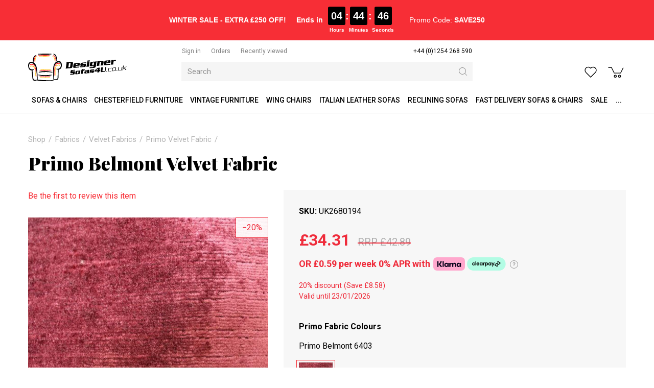

--- FILE ---
content_type: text/html; charset=utf-8
request_url: https://www.designersofas4u.co.uk/primo-belmont-velvet-fabric
body_size: 23724
content:
<!DOCTYPE html>
<html lang="en-gb" prefix="og: http://ogp.me/ns#" class="product-page">
	<head>
		<title>Primo Belmont Velvet Elegance Unleashed</title>
		<script>
			window.app = {
				documentReady: [],
				windowLoad: [],
				extensions: {}
			};
			document.cookie = 'pxRatio=' + (window.devicePixelRatio || 1) + '; expires=' + new Date(new Date().getTime() + 1000 * 3600 * 24 * 365).toUTCString() + '; path=/; samesite=None; Secure';
		</script>
		<base target="_top" />
		<meta charset="utf-8" />
		<meta name="description" content="Transform your spaces with Designer Sofas4u Primo Belmont Velvet Fabric furniture. Discover great value for living, dining, bedroom, and kitchen. Explore our diverse range online. Buy now at designersofas4u.co.uk." />
		<meta name="keywords" content="Primo Carnation Velvet Fabric, Plush Upholstery Material, Soft Texture, Elegant Home Decor, Luxurious Furnishing, High-Quality Textile, Contemporary Velvet" />
		<meta name="author" content="Designer Sofas For You Ltd." />
		<meta name="viewport" content="width=device-width, initial-scale=1" />
		<meta name="googlebot" content="noodp" />
		<meta name="apple-mobile-web-app-title" content="Designer Sofas 4U" />
		<meta property="og:type" content="product" />
		<meta property="og:url" content="https://www.designersofas4u.co.uk/primo-belmont-velvet-fabric" />
		<meta property="og:title" content="Primo Belmont Velvet Elegance Unleashed" />
		<meta property="og:description" content="Transform your spaces with Designer Sofas4u Primo Belmont Velvet Fabric furniture. Discover great value for living, dining, bedroom, and kitchen. Explore our diverse range online. Buy now at designersofas4u.co.uk." />
		<meta property="og:image" content="https://www.designersofas4u.co.uk/images/pictures/swatch/primo-fabric-colours/primo-belmont-(600x315-ffffff).jpg" />
		<meta property="og:image:secure_url" content="https://www.designersofas4u.co.uk/images/pictures/swatch/primo-fabric-colours/primo-belmont-(600x315-ffffff).jpg" />
		<meta property="og:image:type" content="image/jpeg" />
		<meta property="og:image:width" content="600" />
		<meta property="og:image:height" content="315" />
		<meta property="og:locale" content="en_GB" />
		<meta property="og:updated_time" content="2023-12-09T06:46:20+00:00" />
		<meta property="og:site_name" content="Designer Sofas 4U" />
		<meta property="fb:app_id" content="163711694235442" />
		<meta name="twitter:card" content="summary_large_image" />
		<meta name="twitter:title" content="Primo Belmont Velvet Elegance Unleashed" />
		<meta name="twitter:description" content="Transform your spaces with Designer Sofas4u Primo Belmont Velvet Fabric furniture. Discover great value for living, dining, bedroom, and kitchen. Explore our diverse range online. Buy now&hellip;" />
		<meta name="twitter:image" content="https://www.designersofas4u.co.uk/images/pictures/swatch/primo-fabric-colours/primo-belmont-(280x246).jpg?mode=h" />
		<link rel="icon" type="image/png" sizes="192x192" href="/i/favicon-192x192.png" />
		<link rel="icon" type="image/png" sizes="32x32" href="/i/favicon-32x32.png" />
		<link rel="apple-touch-icon" href="/i/apple-touch-icon.png" />
		<link rel="alternate" type="application/rss+xml" href="/rss.xml" title="RSS" />
		<link rel="preconnect" href="https://fonts.gstatic.com/" crossorigin />
		<link rel="stylesheet" href="https://fonts.googleapis.com/css2?family=Roboto:ital,wght@0,100;0,300;0,400;0,500;0,700;0,900;1,100;1,300;1,400;1,500;1,700;1,900&amp;family=Playfair+Display:ital,wght@0,400;0,700;0,900;1,400;1,700;1,900&amp;display=swap" media="print" onload="this.media='all'" />
		<link rel="stylesheet" href="/main.css" />
		<script async src="/main.js"></script>
		<meta property="fb:pages" content="469476303081218" />
		<script async src="https://www.googletagmanager.com/gtag/js?id=AW-996192262"></script>
		<script>
			window.dataLayer = window.dataLayer || [];
			function gtag() {
				dataLayer.push(arguments);
			}
			gtag('js', new Date());
			gtag('config', "AW-996192262", {
				allow_enhanced_conversions: true
			});
		</script>
		<script>(function(w,d,s,l,i){w[l]=w[l]||[];w[l].push({'gtm.start':new Date().getTime(),event:'gtm.js'});var f=d.getElementsByTagName(s)[0],j=d.createElement(s),dl=l!='dataLayer'?'&l='+l:'';j.async=true;j.src='https://www.googletagmanager.com/gtm.js?id='+i+dl;f.parentNode.insertBefore(j,f);})(window,document,'script','dataLayer',"GTM-PQGS8G");</script>
	</head>
	<body>
		<div id="app">
			<header class="common">
				<div class="wrap">
		<div class="text-banner">
<div style="text-align: center; width: 100%;">
<div class="promo-timer-container" style="
        display: inline-flex; 
        flex-wrap: wrap; /* Allows items to wrap onto the next line */
        justify-content: center; /* Keeps wrapped items centered */
        align-items: center; 
        font-family: Arial, sans-serif; 
        color: white; 
        font-size: 17px; 
        padding: 5px 10px; 
        background-color: transparent; 
    ">
<p style="margin: 0; font-size: smaller;"><span class="s1"><strong>WINTER SALE - EXTRA £250 OFF!</strong> </span></p>
<span class="mobile-break"></span>

<div style="
            display: flex; 
            align-items: center; 
            margin-left: 20px; 
            font-size: smaller; 
            font-weight: bold;"><span style="margin-right:10px">Ends in</span>

<div id="timer-segments" style="display: flex; align-items: flex-start; gap: 5px;">
<div style="text-align: center;"><span id="timer-hours" style="background-color:black; border-radius:3px; display:inline-block; font-size:20px; padding:3px 6px">00</span>

<div style="font-size: 10px; margin-top: 2px;">Hours</div>
</div>

<div style="font-size: 20px; font-weight: bold; padding-top: 3px;">:</div>

<div style="text-align: center;"><span id="timer-minutes" style="background-color:black; border-radius:3px; display:inline-block; font-size:20px; padding:3px 6px">00</span>

<div style="font-size: 10px; margin-top: 2px;">Minutes</div>
</div>

<div style="font-size: 20px; font-weight: bold; padding-top: 3px;">:</div>

<div style="text-align: center;"><span id="timer-seconds" style="background-color:black; border-radius:3px; display:inline-block; font-size:20px; padding:3px 6px">00</span>

<div style="font-size: 10px; margin-top: 2px;">Seconds</div>
</div>
</div>
</div>

<p style="margin: 0 0 0 30px; font-size: smaller;">Promo Code: <strong>SAVE250</strong></p>
</div>
</div>
<style type="text/css">/* Hide the break element by default */
.mobile-break {
    display: none;
    flex-basis: 100%; /* Forces the element below it to a new line */
    height: 0;
}

/* On screens 600px wide or smaller, activate the break */
@media (max-width: 600px) {
    .mobile-break {
        display: block; 
        flex-basis: 100%;
        margin-bottom: 5px; /* Add a little space between the lines */
    }
    
    /* Center the timer on the new line */
    .promo-timer-container > div:nth-child(2) {
        margin: 0 auto;
        /* Remove the large margin added for desktop spacing */
        margin-left: 0 !important; 
    }
    
    /* Also center the promo code */
    .promo-timer-container > p:nth-child(3) {
        width: 100%;
        text-align: center;
        margin: 5px 0 0 0 !important;
    }
}
</style>
<script>
    function updateCountdown() {
        const now = new Date();
        const tomorrow = new Date(now.getFullYear(), now.getMonth(), now.getDate() + 1);
        tomorrow.setUTCHours(0, 0, 0, 0); 

        let timeRemaining = tomorrow - now;

        const hoursTotal = Math.floor(timeRemaining / (1000 * 60 * 60)); 
        const minutes = Math.floor((timeRemaining % (1000 * 60 * 60)) / (1000 * 60));
        const seconds = Math.floor((timeRemaining % (1000 * 60)) / 1000);

        const hoursElement = document.getElementById('timer-hours');
        const minutesElement = document.getElementById('timer-minutes');
        const secondsElement = document.getElementById('timer-seconds');
        
        if (timeRemaining < 0) {
            hoursElement.textContent = '00';
            minutesElement.textContent = '00';
            secondsElement.textContent = '00';
            document.querySelector('.promo-timer-container strong').textContent = 'EXPIRED';
            return;
        }

        hoursElement.textContent = String(hoursTotal).padStart(2, '0');
        minutesElement.textContent = String(minutes).padStart(2, '0');
        secondsElement.textContent = String(seconds).padStart(2, '0');
    }

    setInterval(updateCountdown, 1000);
    updateCountdown();
</script>
		</div>
					<div class="master-group">
						<div class="wrap">
							<button type="button" class="main-navigation-toggle" data-toggle="collapse" data-target="#main-navigation"><span><s></s><s></s><s></s></span></button>
							<div class="row">
								<div class="col-sm-3">
		<div class="logo"><span><a href="/"><img
			src="/i/logo.svg"
			alt="Designer Sofas 4U"
		/></a></span></div>
								</div>
								<div class="hidden-xs col-sm-5 col-md-6">
									<div class="member-navigation-group">
										<div class="wrap">
		<nav class="member-navigation">
			<ul>
				<li><a href="/your-account"><span>Sign in</span></a></li>
				<li><a href="/order-tracking" title="Order tracking"><span>Orders</span></a></li>
				<li><a href="/recently-viewed" title="Recently viewed products"><span>Recently viewed</span></a></li>
			</ul>
		</nav>
		<nav class="telephone-navigation">
			<ul>
				<li><a href="tel:+441254268590"><span>+44 (0)1254 268 590</span></a></li>
			</ul>
		</nav>
										</div>
									</div>
		<div class="search">
			<form
				action="/search"
				method="get"
			>
				<div class="wrap">
					<span><input
						type="text"
						name="keywords"
						value=""
						placeholder="Search"
					/></span>
					<span><input
						type="submit"
						value="Search"
					/></span>
				</div>
			</form>
		</div>
								</div>
								<div class="col-sm-4 col-md-3">
									<div class="icon-navigation-group">
										<div class="wrap">
		<nav class="wish-list-navigation">
			<ul>
				<li><a href="/wish-list" data-mode="0" data-count="0" title="Curate Your Wishlist - Turn Your Dreams into Reality with Our Easy-to-Use Wishlist Creator."><span>Wish list</span></a></li>
			</ul>
		</nav>
		<nav class="basket-navigation">
			<ul>
				<li><a href="/basket" data-mode="0" data-count="0" title="Discover your perfect Chesterfield sofa with our shopping basket feature. Browse our exquisite collection, customize your selection, and effortlessly add style"><span>Shopping basket</span></a></li>
			</ul>
		</nav>
										</div>
									</div>
								</div>
							</div>
						</div>
					</div>
					<div class="slave-group collapse" id="main-navigation">
						<div class="wrap">
		<nav class="telephone-navigation">
			<ul>
				<li><a href="tel:+441254268590"><span>+44 (0)1254 268 590</span></a></li>
			</ul>
		</nav>
		<nav class="main-navigation" data-current-category-id="253160">
			<ul>
				<li class="dropdown" data-category-id="34001" data-has-children="true"><a href="/sofas-and-living-room" title="Our stylish sofas and chairs come in a range of fashionable fabrics and luxurious leathers. Order your free fabric swatch today| Chesterfield sofas UK" class="dropdown-toggle" data-toggle="dropdown"><span>Sofas &amp; Chairs</span></a>
					<ul class="dropdown-menu">
						<li><a href="/fabric-sofas">Fabric Sofas</a></li>
						<li><a href="/chesterfield-sofas-uk">Chesterfield Sofa &amp; Sofas UK</a></li>
						<li><a href="/corner-sofas">Corner Sofas</a></li>
						<li><a href="/infinity-sofa">Infinity Sofa</a></li>
						<li><a href="/pull-out-sofa-bed">Pull Out Sofa Bed</a></li>
						<li><a href="/l-shape-sofa">L Shape Sofa</a></li>
						<li><a href="/corner-recliner-sofas">Corner Recliner Sofas</a></li>
						<li><a href="/modular-sofas">Modular Sofas</a></li>
						<li><a href="/leather-sofas">Leather Sofas</a></li>
						<li><a href="/vintage-furniture-sofas">Vintage Furniture</a></li>
						<li><a href="/italian-leather-sofas">Italian Leather Sofas</a></li>
						<li><a href="/tub-chairs">Tub Chairs</a></li>
						<li><a href="/arm-chair">Arm Chairs</a></li>
						<li><a href="/wing-chairs">Wing Chairs</a></li>
						<li><a href="/contemporary-designer-sofa-collection">Designer Sofa Collection</a></li>
						<li><a href="/chesterfield-sofa-range">Chesterfield Sofa</a></li>
						<li><a href="/reclining-sofas">Reclining Sofas</a></li>
						<li><a href="/sofa-beds">Sofa beds</a></li>
						<li><a href="/lamp-side-tables">Lamp &amp; Side Tables</a></li>
						<li><a href="/trunks">Trunks</a></li>
						<li><a href="/tv-hi-fi-units">TV &amp; Hi-Fi Units</a></li>
						<li><a href="/coffee-tables">Coffee Tables</a></li>
						<li><a href="/footstools">Footstools</a></li>
						<li><a href="/display-cabinets-shelves">Display Cabinets &amp; Shelves</a></li>
						<li><a href="/wool-sofas-chairs">Wool Sofas &amp; Chairs</a></li>
						<li><a href="/cream-leather-sofas">Cream Leather Sofas</a></li>
						<li><a href="/white-leather-sofas">White Leather Sofas</a></li>
						<li><a href="/brown-leather-sofas">Brown &amp; Tan Leather Sofas</a></li>
						<li><a href="/black-leather-sofas">Black Leather Sofas</a></li>
						<li><a href="/fast-delivery-sofas-and-chairs">Fast Delivery Sofas &amp; Chairs</a></li>
						<li><a href="/italian-dining-furniture">Italian Dining Furniture</a></li>
						<li><a href="/recliner-and-cinema-console-sofas">Recliner &amp; Cinema Console Sofas</a></li>
						<li><a href="/man-cave-sofas-and-chairs">Man Cave Sofas &amp; Chairs</a></li>
						<li><a href="/care-home-sofas-and-chairs">Care Home Sofas &amp; Chairs</a></li>
						<li><a href="/cushions">Cushions</a></li>
					</ul>
				</li>
				<li class="dropdown" data-category-id="66006-2968892" data-has-children="true"><a href="/chesterfield-furniture" title="Our expert craftsmen make every piece of Chesterfield sofa furniture by hand, in the UK. Browse our collection of sofas, suites, chairs and more today." class="dropdown-toggle" data-toggle="dropdown"><span>Chesterfield Furniture</span></a>
					<ul class="dropdown-menu">
						<li><a href="/classic">Classic Chesterfield Sofa</a></li>
						<li><a href="/duke-chesterfield-sofa">Duke Chesterfield Sofa</a></li>
						<li><a href="/duchess-chesterfield-sofa">Duchess Chesterfield Sofa</a></li>
						<li><a href="/chesterfield-queen-anne">Chesterfield Queen Anne</a></li>
						<li><a href="/balmoral">Balmoral Chesterfield Sofas</a></li>
						<li><a href="/alfie-chestefield-sofas">Alfie Chestefield Sofas</a></li>
						<li><a href="/buckingham">Buckingham Style Chesterfield Sofas</a></li>
						<li><a href="/fabric-chesterfield-sofas">Fabric Chesterfield Sofas</a></li>
						<li><a href="/jepson-chesterfield-sofa">Jepson Chesterfield Sofa</a></li>
						<li><a href="/victoria">Victoria Chesterfield Sofa</a></li>
						<li><a href="/era">Era Style Chesterfield Sofas</a></li>
						<li><a href="/knightsbridge">Knightsbridge Chesterfield Sofas</a></li>
						<li><a href="/monks">Monks Chesterfield Sofas</a></li>
						<li><a href="/kimberley">Kimberley Chesterfield Sofa</a></li>
						<li><a href="/1930s-chesterfield-sofas">1930's Chesterfield Sofas</a></li>
						<li><a href="/corners">Corner Chesterfield Sofa</a></li>
						<li><a href="/chesterfield-sofa-offers">Chesterfield Sofa Offers</a></li>
						<li><a href="/chesterfield-sofas-2">Chesterfield Sofas</a></li>
						<li><a href="/leather-chesterfield-sofas">Leather Chesterfield Sofas</a></li>
						<li><a href="/chesterfield-suites-2">Chesterfield Suites</a></li>
						<li><a href="/chesterfield-high-back-chairs">Chesterfield High Back Chairs</a></li>
						<li><a href="/chesterfield-sofabeds">Chesterfield Sofabeds</a></li>
						<li><a href="/chesterfield-chairs-2">Chesterfield Chairs</a></li>
						<li><a href="/chesterfield-footstool">Chesterfield Footstool</a></li>
						<li><a href="/5-seat-chesterfield-sofa">5 Seat Chesterfield Sofa</a></li>
						<li><a href="/4-seat-chesterfield-sofa">4 Seat Chesterfield Sofa</a></li>
						<li><a href="/3-seat-chesterfield-sofa">3 Seat Chesterfield Sofa</a></li>
						<li><a href="/2-seat-chesterfield-sofa">2 Seat Chesterfield Sofa</a></li>
						<li><a href="/chesterfield-club-armchairs">Chesterfield Club Armchairs</a></li>
						<li><a href="/wool-chesterfield-sofas-2">Wool Chesterfield Sofas</a></li>
						<li><a href="/velvet-chesterfield-sofas-2">Velvet Chesterfield Sofas</a></li>
						<li><a href="/swarovski-crystal-sofa-range-2">Crystal Sofa Range</a></li>
						<li><a href="/chesterfield-corner-group-sofas">Chesterfield Corner Group Sofas</a></li>
						<li><a href="/chesterfield-sofa-ireland">Chesterfield Sofa Ireland</a></li>
						<li><a href="/queen-anne-sofas">Queen Anne Sofas</a></li>
						<li><a href="/chesterfield-chaise-lounge">Chesterfield Chaise Lounge</a></li>
						<li><a href="/grey-chesterfield-sofa">Grey Chesterfield Sofa &amp; Chairs</a></li>
						<li><a href="/patchwork-sofas-and-chairs">Patchwork Sofas &amp; Chairs</a></li>
						<li><a href="/leather-queen-anne-chairs-2">SPECIAL OFFER Chesterfield Furniture</a></li>
					</ul>
				</li>
				<li class="dropdown" data-category-id="2940861-3546052" data-has-children="true"><a href="/vintage-furniture-sofas" title="Choose from a range of vintage sofas style, vintage leather and distressed leather style sofas and chairs. Browse now or contact us to request a free swatch!" class="dropdown-toggle" data-toggle="dropdown"><span>Vintage Furniture</span></a>
					<ul class="dropdown-menu">
						<li><a href="/instock-vintage-sofas-and-chairs">IN STOCK Vintage Sofas</a></li>
						<li><a href="/in-stock-vintage-armchairs">IN STOCK Vintage Armchairs</a></li>
						<li><a href="/in-stock-vintage-footstools-and-trunks">IN STOCK Vintage Footstools &amp; Trunks</a></li>
						<li><a href="/vintage-leather-sofa-suites">Vintage Leather Sofa Suites</a></li>
						<li><a href="/union-jack-sofa-range">Union Jack Sofa Range</a></li>
						<li><a href="/vintage-leather-corner-sofas">Vintage Leather Corner Sofas</a></li>
						<li><a href="/vintage-3-seater-leather-sofas">Vintage 3 Seater Leather Sofas</a></li>
						<li><a href="/vintage-2-seater-leather-sofas">Vintage 2 Seater Leather Sofas</a></li>
						<li><a href="/vintage-leather-armchairs">Vintage Leather Armchairs</a></li>
						<li><a href="/aviator-armchairs">Aviator Chairs, Armchairs &amp; Sofas</a></li>
						<li><a href="/egg-swivel-chairs">Egg Swivel Chairs</a></li>
						<li><a href="/vintage-chaise-lounge">Vintage Chaise Lounge</a></li>
						<li><a href="/vintage-leather-foostools">Vintage Leather Footstools</a></li>
						<li><a href="/vintage-leather-dining-chairs">Vintage Leather Dining Chairs</a></li>
						<li><a href="/vintage-leather-barstools">Vintage Leather Barstools</a></li>
						<li><a href="/vintage-coffee-tables">Vintage Coffee Tables</a></li>
						<li><a href="/vintage-desks">Vintage Desks</a></li>
						<li><a href="/vintage-trunks">Vintage Trunks</a></li>
						<li><a href="/vintage-drinks-cabinet">Vintage Drinks Cabinet</a></li>
						<li><a href="/vintage-cabinets-bookshelves">Vintage Cabinets Bookcase</a></li>
						<li><a href="/vintage-furniture-uk">Vintage Furniture UK</a></li>
						<li><a href="/special-offer-vintage-furniture">SPECIAL OFFER Vintage Furniture</a></li>
					</ul>
				</li>
				<li class="dropdown" data-category-id="64-2881857" data-has-children="true"><a href="/wing-chairs" title="Wingback chairs handcrafted in the UK, from classic leather chairs to modern high back seats. Save up to 50% in our sale and enjoy fast UK delivery." class="dropdown-toggle" data-toggle="dropdown"><span>Wing Chairs</span></a>
					<ul class="dropdown-menu">
						<li><a href="/leather-wing-chairs">Leather Wing Chairs</a></li>
						<li><a href="/fabric-wing-chairs">Fabric Wing Chairs</a></li>
						<li><a href="/vintage-leather-wing-chair">Vintage Leather Wing Chair</a></li>
						<li><a href="/antler-stag-animal-wing-chairs">Antler Stag Animal Wing Chairs</a></li>
						<li><a href="/striped-wing-chairs">Striped Wing Chairs</a></li>
						<li><a href="/plain-fabric-wing-chairs">Plain Fabric Wing Chairs</a></li>
						<li><a href="/checked-wing-chairs">Checked Wing Chairs</a></li>
						<li><a href="/pattern-wing-chairs">Pattern Wing Chairs</a></li>
						<li><a href="/patchwork-wing-chairs">Patchwork Wing Chairs</a></li>
						<li><a href="/special-offer-wing-chairs">SPECIAL OFFER Wing Chairs</a></li>
					</ul>
				</li>
				<li class="dropdown" data-category-id="67-2963891" data-has-children="true"><a href="/italian-leather-sofas" title="Experience elegance with Designer Sofas4u's Italian Leather Sofas. Discover great value furniture for the living room, dining, bedroom, and kitchen." class="dropdown-toggle" data-toggle="dropdown"><span>Italian Leather Sofas</span></a>
					<ul class="dropdown-menu">
						<li><a href="/italian-leather-sofa-suites-2">Italian Leather Sofa Suites</a></li>
						<li><a href="/italian-leather-corner-sofas">Italian Leather Corner Sofas</a></li>
						<li><a href="/italian-leather-3-seater-sofas-2">Italian Leather 3 Seater Sofas</a></li>
						<li><a href="/italian-leather-2-seater-sofas-2">Italian Leather 2 Seater Sofas</a></li>
						<li><a href="/italian-leather-sofabeds">Italian Leather Sofabeds</a></li>
						<li><a href="/italian-leather-armchairs-2">Italian Leather Armchairs</a></li>
						<li><a href="/special-offer-italian-leather-sofas-and-chairs">SPECIAL OFFER Italian Leather Sofas &amp; Chairs</a></li>
					</ul>
				</li>
				<li class="dropdown" data-category-id="687677" data-has-children="true"><a href="/reclining-sofas" title="Find your ideal recliner sofa — corner, 2, 3 or 4 seater, in fabric or leather. Bespoke designs available. Order today for quick delivery!" class="dropdown-toggle" data-toggle="dropdown"><span>Reclining Sofas</span></a>
					<ul class="dropdown-menu">
						<li><a href="/reclining-suites">Reclining Suites</a></li>
						<li><a href="/4-seater-reclining-sofas">4 Seater Reclining Sofas</a></li>
						<li><a href="/3-seater-reclining-sofas">3 Seater Reclining Sofas</a></li>
						<li><a href="/2-seater-reclining-sofas">2 Seater Reclining Sofas</a></li>
						<li><a href="/reclining-chairs">Reclining Chairs</a></li>
						<li><a href="/reclining-corner-sofas">Reclining Corner Sofas</a></li>
					</ul>
				</li>
				<li data-category-id="3349000"><a href="/fast-delivery-sofas-and-chairs" title="Looking for fast express delivery sofas &amp; chairs? Don't waste your time, click here now! Direct from Designer Sofas 4U"><span>Fast Delivery Sofas &amp; Chairs</span></a></li>
				<li data-category-id="12"><a href="/sale" title="Shop sofas at Designer Sofas 4U and discover the largest collection of sale and clearance furniture in our online shop. We offer worldwide delivery, too!"><span>Sale</span></a></li>
				<li data-content-id="-1"><a href="/products"><span>...</span></a></li>
				<li class="dropdown" data-content-id="255" data-has-children="true"><a href="/your-account" class="dropdown-toggle" data-toggle="dropdown"><span>Your account</span></a>
					<ul class="dropdown-menu">
						<li><a href="/sign-in">Sign in</a></li>
						<li><a href="/register">Register</a></li>
						<li><a href="/order-tracking">Orders</a></li>
						<li><a href="/recently-viewed">Recently viewed</a></li>
						<li><a href="/wish-list">Wish list</a></li>
					</ul>
				</li>
			</ul>
		</nav>
						</div>
					</div>
		<div class="search">
			<form
				action="/search"
				method="get"
			>
				<div class="wrap">
					<span><input
						type="text"
						name="keywords"
						value=""
						placeholder="Search"
					/></span>
					<span><input
						type="submit"
						value="Search"
					/></span>
				</div>
			</form>
		</div>
				</div>
			</header>
			<main>
				<section class="wrap">
		<div class="product" itemscope="itemscope" itemtype="http://schema.org/Product" itemref="more-products">
			<div class="wrap">
		<nav class="breadcrumb-navigation">
			<ol itemscope="itemscope" itemtype="http://schema.org/BreadcrumbList">
				<li itemprop="itemListElement" itemscope="itemscope" itemtype="http://schema.org/ListItem">
					<a href="/products" itemprop="item" itemtype="http://schema.org/Thing"><span itemprop="name">Shop</span></a>
					<meta itemprop="position" content="1" />
				</li>
				<li itemprop="itemListElement" itemscope="itemscope" itemtype="http://schema.org/ListItem">
					<a href="/fabrics" itemprop="item" itemtype="http://schema.org/Thing"><span itemprop="name">Fabrics</span></a>
					<meta itemprop="position" content="2" />
				</li>
				<li itemprop="itemListElement" itemscope="itemscope" itemtype="http://schema.org/ListItem">
					<a href="/velvet-fabrics" itemprop="item" itemtype="http://schema.org/Thing"><span itemprop="name">Velvet Fabrics</span></a>
					<meta itemprop="position" content="3" />
				</li>
				<li itemprop="itemListElement" itemscope="itemscope" itemtype="http://schema.org/ListItem">
					<a href="/primo-velvet-fabric" itemprop="item" itemtype="http://schema.org/Thing"><span itemprop="name">Primo Velvet Fabric</span></a>
					<meta itemprop="position" content="4" />
				</li>
			</ol>
		</nav>
		<h1 class="product-title" itemprop="name">Primo Belmont Velvet Fabric</h1>
				<meta itemprop="sku" content="UK2680194" />
				<div class="row">
					<div class="col-sm-5">
						<div class="product-view">
							<div class="wrap">
		<div class="product-rating">
			<div class="wrap">
				<div class="product-rating-details"><a href="/primo-belmont-velvet-fabric?tab=reviews" data-mode="0">Be the first to review this item</a></div>
			</div>
		</div>
		<div class="hidden product-player" data-bind="with: collection(), css: {hidden: false}">
			<meta itemprop="image" content="https://www.designersofas4u.co.uk/images/pictures/swatch/primo-fabric-colours/primo-belmont.jpg" />
			<a
				data-bind="attr: {href: item().gallery.src, title: item().title, 'data-gallery': item().gallery.name, 'data-gallery-image-width': item().gallery.width, 'data-gallery-image-height': item().gallery.height, target: item().target, 'data-gallery-index': item().index, 'data-bind': null}"
			><span
				data-bind="with: item(), style: {paddingBottom: playerHeightLimitedPercentageValue}, attr: {'data-bind': null}"
			><img
				src="[data-uri]"
				alt=""
				data-bind="attr: {src: player.src, width: player.width, height: player.height, alt: title, itemprop: itemprop, 'data-blank': blank, 'data-bind': null}"
			/></span></a>
		<div class="product-labels">
			<ul>
				<li>
					<a>
						<span style="background-color: #ffaa00"></span>
						<span style="color: #ffffff">NEW</span>
					</a>
				</li>
			</ul>
		</div>
			<!-- ko if: items.length > 1 -->
			<div class="product-player-thumbnails" data-bind="attr: {'data-count': items.length, 'data-bind': null}">
				<ul data-bind="foreach: items, attr: {'data-bind': null}">
					<li><a
						data-bind="click: $root.select, event: {'select.productPlayer': $root.select}, attr: {href: gallery.src, target: target, title: title, 'data-gallery': galleryName, 'data-gallery-image-width': gallery.width, 'data-gallery-image-height': gallery.height, 'data-gallery-index': index, 'data-bind': null}, css: {current: isCurrent}"
					><span><img
						src="[data-uri]"
						alt=""
						loading="lazy"
						data-bind="attr: {src: player.src, width: player.width, height: player.height, alt: title, 'data-bind': null}"
					/></span></a></li>
				</ul>
			</div>
			<!-- /ko -->
		</div>
		<script>
			app.documentReady.push(function() {
				var $window = $(window);
				var playerHeightDefaultPercentageValue = 100;

				var PlayerItem = function(data) {
					var self = this;
					$.extend(this, data);
					this.target = data.blank ? null : '_blank';
					this.isCurrent = ko.observable(false);
					this.galleryName = ko.computed(function(){
						return  self.isCurrent() ? null : data.gallery.name;
					});
				}

				var PlayerCollection = function(data) {
					var self = this;
					this.option = data.option;
					this.item = ko.observable();
					this.items = ko.utils.arrayMap(data.items, function(data){
						return new PlayerItem(data);
					});
					this.select = function(item, event) {
						var currentItem = self.item();
						!item.isCurrent() && item.isCurrent(true);
						currentItem && currentItem != item && currentItem.isCurrent(false);
						currentItem != item && self.item(item);
					};
					this.select(this.items[0]);
					this.playerHeightLimitedPercentageValue = ko.computed(function(){
						var playerHeightLimitedPercentageValue = null;

						ko.utils.arrayForEach(self.items, function(item){
							var heightPercentageValue = Math.round(item.player.height * 1000000 / item.player.width) / 10000;
							if (heightPercentageValue > playerHeightLimitedPercentageValue) {
								playerHeightLimitedPercentageValue = heightPercentageValue;
							}
						});

						if (playerHeightLimitedPercentageValue > playerHeightDefaultPercentageValue) {
							playerHeightLimitedPercentageValue = null;
						}

						if (playerHeightLimitedPercentageValue) {
							playerHeightLimitedPercentageValue += '%';
						}

						return playerHeightLimitedPercentageValue;
					});
				}

				var ProductPlayer = function() {
					var self = this;
					app.productPlayer = this;
					this.options = ko.observableArray();
					this.collections = ko.utils.arrayMap([{"option":0,"items":[{"id":"1152","index":0,"src":"\/images\/pictures\/swatch\/primo-fabric-colours\/primo-belmont.jpg","width":"531","height":"467","title":"Primo Belmont","itemprop":"image","blank":null,"player":{"src":"\/images\/pictures\/swatch\/primo-fabric-colours\/primo-belmont-(product-player).jpg?mode=h","width":"470","height":"413"},"gallery":{"name":"productPlayer0","src":"\/images\/pictures\/swatch\/primo-fabric-colours\/primo-belmont.jpg","width":"531","height":"467"}}]}], function(data){
						return new PlayerCollection(data);
					});
					this.collection = ko.observable();
					ko.computed(function(){
						var options = self.options().slice();
						var currentCollection = self.collection();
						options.push(0);
						ko.utils.arrayFirst(options, function(option){
							return ko.utils.arrayFirst(self.collections, function(collection){
								if (collection.option == option && currentCollection !== collection) {
									self.collection(collection);
								}
								return collection.option == option;
							});
						});
					});
					this.select = function(item, event) {
						self.collection().select(item);
					};

					this.image = ko.observable();
					this.image.subscribe(function(image) {
						var collection = self.collection();
						var item = ko.utils.arrayFirst(collection.items, function(item) {
							return item.id == image;
						});

						item && collection.select(item);
					});

					this.onOptionUpdated = function(data) {
						self.options(data.options ? data.options.options : []);
						self.image(data.image);
					}

					$window.on('_productOptionsUpdated', function(event, data) {
						self.onOptionUpdated(data);
					});
				}

				var init = function(event, data) {
					ko.applyBindings(new ProductPlayer(), $(".product-player")[0]);
					app.productPlayer.onOptionUpdated(data || {});
					app.productPlayer.collection.subscribe(function(){
						$window.trigger('_productPlayerUpdated', app.productPlayer);
					});
					$window.trigger('_productPlayerUpdated', app.productPlayer);
				}

				$window.one('_productOptionsUpdated', init);
			});
		</script>
							</div>
						</div>
					</div>
					<div class="col-sm-7">
						<form action="/basket" method="post" class="product-form">
							<input type="hidden" name="productId" value="2680194" />
							<div class="product-option-list"></div>
							<div class="wrap">
								<div class="product-code">
									<span class="product-code-label">SKU</span>
									<span class="product-code-value" itemprop="sku">UK2680194</span>
								</div>
								<div class="product-pricing">
									<div class="wrap">
										<div class="product-prices" itemprop="offers" itemscope="itemscope" itemtype="http://schema.org/Offer" itemref="organization">
											<ul>
												<li class="product-old-price">
													<span class="product-old-price-label">Was</span>
													<s class="product-old-price-value" data-before="RRP">&pound;42.89</s>
												</li>
												<li class="product-price-inc-vat">
													<span class="product-price-inc-vat-label">Now</span>
													<strong class="product-price-inc-vat-value" data-__after="inc. VAT">&pound;34.31</strong>
												</li>
												<li class="product-partial-payment">
													<span class="product-partial-payment-value">OR <span>&pound;0.59</span> per week 0% <abbr title="Annual Percentage Rate">APR</abbr> <span class="text-nowrap">with <a target="_blank" href="/interest-free-finance-options"><img src="/i/others/klarna.svg" alt="Klarna" /> <img src="/i/others/clearpay.svg" alt="Clearpay" /></a></span></span>
													<a class="product-partial-payment-tooltip" title="Deposit calculator">?</a>
												</li>
											</ul>
											<meta itemprop="price" content="34.31" />
											<meta itemprop="url" content="/primo-belmont-velvet-fabric" />
											<meta itemprop="priceValidUntil" content="2026-01-23T00:00:00+00:00" />
											<meta itemprop="priceCurrency" content="GBP" />
											<meta itemprop="itemCondition" content="http://schema.org/NewCondition" />
											<meta itemprop="availability" content="http://schema.org/InStock" />
										</div>
		<div class="product-discount" data-type="relative" data-relative-value="20" data-absolute-value-pattern="(Save&nbsp;&pound;%1$s)">
			<div class="wrap">
				<div class="product-discount-title"><strong data-after="(Save&nbsp;&pound;8.58)">20% discount</strong></div>
				<div class="product-discount-description"><span>Valid until 23/01/2026</span></div>
			</div>
		</div>
									</div>
								</div>
								<div class="form-horizontal product-options">
		<!-- ko foreach: optionTypes -->
		<!-- ko if: isColor -->
		<div class="form-group product-options-color hidden" data-bind="attr: {'data-option-type-id': id}, css: {hidden: false}">
			<div class="col-sm-12">
				<label class="control-label" data-bind="text: title"></label><!-- ko if: tooltip --> <a class="product-options-tooltip" data-bind="attr: {'data-config': tooltip}">?</a><!-- /ko -->
			</div>
			<div class="col-sm-12">
			<!-- ko if: type == 1 || (type == 0 && options.length > 1) -->
				<!-- ko if: type == 1 && options.length == 1 -->
				<div class="form-control-static" data-bind="text: options[0].title"></div>
				<!-- /ko -->
				<!-- ko if: options.length > 1 -->
				<select class="form-control" data-bind="options: options, optionsText: 'title', value: value"></select>
				<!-- /ko -->
			<!-- /ko -->
				<div class="product-options-color-images">
					<ul data-bind="foreach: options">
						<li>
							<a data-bind="css: {current: selected}, attr: {href: image.src, target: image.target, 'data-gallery': image.galleryName, 'data-gallery-image-width': image.width, 'data-gallery-image-height': image.height, title: title, 'data-bind': null}, click: select"><span><img
								src="about:blank"
								width="71"
								height="44"
								alt=""
								loading="lazy"
								data-bind="attr: {src: thumbnail.src, alt: title, 'data-blank': image.blank, 'data-bind': null}, style: {background: image.color}"
							/></span></a>
						</li>
					</ul>
				</div>
				<div class="product-options-more"><strong><a target="_blank" href="/primo-velvet-fabric-colours-2-2">Request a FREE Swatch</a></strong></div>
			</div>
		</div>
		<!-- /ko -->
		<!-- /ko -->

		<!-- ko foreach: optionTypes -->
		<!-- ko if: !isColor -->
		<div class="form-group hidden" data-bind="attr: {'data-option-type-id': id}, css: {hidden: false}">
			<div class="col-md-4">
				<label class="control-label" data-bind="text: title"></label><!-- ko if: tooltip --> <a class="product-options-tooltip" data-bind="attr: {'data-config': tooltip}">?</a><!-- /ko -->
			</div>
			<div class="col-md-8">
			<!-- ko if: type == 1 || (type == 0 && options.length > 1) -->
				<!-- ko if: type == 1 && options.length == 1 -->
				<div class="form-control-static" data-bind="text: options[0].title"></div>
				<!-- /ko -->
				<!-- ko if: options.length > 1 -->
				<select class="form-control" data-bind="options: options, optionsText: 'title', value: value"></select>
				<!-- /ko -->
			<!-- /ko -->
			<!-- ko if: type == 2 || (type == 0 && options.length == 1) -->
				<!-- ko foreach: options -->
				<div class="checkbox">
					<label><input type="checkbox" data-bind="checked: selected" /> <!--ko text: title--><!--/ko--></label>
				</div>
				<!-- /ko -->
			<!-- /ko -->
			</div>
		</div>
		<!-- /ko -->
		<!-- /ko -->
		<script>
			app.documentReady.push(function() {
				var options = [{"id":"118083","title":"Primo Fabric Colours","description":"","type":"1","inPov":1,"isColor":true,"options":[{"id":"355153","title":"Primo Belmont 6403","description":"","price":0,"type":"0","image":{"src":"\/images\/pictures\/swatch\/primo-fabric-colours\/primo-belmont-(531x329-crop).jpg?mode=h","width":531,"height":329,"target":"_blank","galleryName":"productColor1152"},"thumbnail":{"src":"data:image\/jpeg;base64,\/9j\/4AAQSkZJRgABAQAAAQABAAD\/2wBDAAYEBQYFBAYGBQYHBwYIChAKCgkJChQODwwQFxQYGBcUFhYaHSUfGhsjHBYWICwgIyYnKSopGR8tMC0oMCUoKSj\/2wBDAQcHBwoIChMKChMoGhYaKCgoKCgoKCgoKCgoKCgoKCgoKCgoKCgoKCgoKCgoKCgoKCgoKCgoKCgoKCgoKCgoKCj\/wAARCABYAI4DAREAAhEBAxEB\/8QAGgAAAwEBAQEAAAAAAAAAAAAAAwQFAgEABv\/EADcQAAIBAwMDAwIEBQMEAwAAAAECAwQRIQASMQUTQSJRYRRxMoGRoSMkQrHBBhVSYoLh8JLR8f\/EABkBAQEBAQEBAAAAAAAAAAAAAAABAgMEBv\/EACARAQEBAQEBAQADAQEBAAAAAAABEQIhEjEDIlFBE3H\/2gAMAwEAAhEDEQA\/APlaUduskpYXDtHcB2TcVN7Z3cDXjfdkzEJI0K1ErwEbwiNu9RIxzyLD20S+xyBEkJM+95Y5NgVzfcfn58W8aJM\/FHpNEDOomYKFazAKCVzfAOLePz01r5mMwUq9O6nLPADUqxJZ3DIGF+PSbjg4\/XU2p8xl6KljrCabsi8pEyIq+kYuA39QwPY3PnTaTmM9Tlo4VaZIH75YhiAWCEGwUm9hcG9\/gak0uRuqjp1pqeolllFGFVGiBAySbnnOtJ\/xV+u6Y8VPMgEq08gBDEbtpHqFhnwPcfOh+hU9LDNFPVUrXZE3LEzoPXe3F\/TYkc+2ifX\/ABM6lLWvXBJZXmeC4AfJ4uTuvc+c6JsKCtDzUlXTyxLXbNrtN6ji54txYff51Utld6T1LqE0xko0DF1Yzbja9je4vfNs\/lqE6wOolFLV9lryM+TvXaCtjfznke2iXvw1TV1TX9tZ5fo0Qfw0LlBk2INh55zfVT7x6lTqX1MgvTKkJs7BioDe4xkW8gfrozO\/RE6pWtJF3ndwkuQgut73F8D9edTHSUSp6klfGpq45VkjZlHpAVxc+qxBzjnUNHqZqbuLO9N3PqbCPYXJUjnJAB\/LR1JtPEJRNNAxhEjMyWKFd3Hkk8f20Zv4a6o9LLMk6uKYCQb4iqhiMm4N88+19HO16qnoampDwMIV27FdWPvweCPBtqtc9UWfqaVvUppZJJKZUjZWDSHaXYkknNi1yTaw501pIoqIO4WtqagzRN6BIwfdcAe+CMZ\/LTVjU\/VjDItJHD2oCdjgC7urc3\/PI0lZ6h2m6hIKKKCGLZTJiOSYbt9ifSbmwOeDqkjXVZI56YUtLTRRIkauwB3FQDb1E5GcCwtkaFqOkzxPDMlD3GMhBkw3IPDW8E\/sNGL+OoZmmSSqWocwLeV45bm9+SMkAjwbaObFHS+j6+mqDIIgS\/[base64]\/AHGdMakz1mFqimaX+GahiLGxBO7\/[base64]\/xqsyswN2GdqaWRBUFu3tuAz39XpGBjPHjRXemVsNM8M8kAj3NtZnkYiQjBBvxqEnqzQV5q6k1p6cJ3lXcFZQFVhi635H2sdNdYPLGOohYlMtOMyCEuSvNibDjxqNeNTdMaWUw0yyvTklRVzNYqxIAFs4sPjnRrG4+hyrNJDTz07NGqyI9sEjFs\/YfpomJ03ShTVE0dHOrLu7YfduVmF7gm\/JPOmp8iw0tS9M8FY28ILfjKiM+Ab8m9rZ401bPHGJpKETkwVMIHakDEi7fcEZ0XqeDS2qZoDS1MMNMylpYlJ8ZAOeTxo5cRPmoZ5\/qJaWogiYCykKApA8gC4\/bnRvDFBDK5gi+qLPEoZRHEAxJtaxGS3H76sZvPgfUIPq7rRyytRh92wA3jBON5BupvfBGLHOqxhOGFJlZ1nY1MDZXtgSCwvfkbh850S\/hQw0cnbJ7qMBuMrN+JSBcA83ueToxjf0YqY2\/wBvQzKxxnKi2c24yT86RvPBOppLVUtGTHJJLGhZY\/cHyOLDH\/7rWs2XCtM777y0ncIG0Fgt1xb8Vhb+2pWJsOUMFSSwo4NyyKt5HfbYnhxf55tjjOo3LqqJK+mpYoaqlVmOFM0eCfLC36jUdOYNOJKM061NTTMAA+xMWIPgWI4+3+NR0+ZGumSoVvHW9mQgsVAAABJH640TxZ6nFQGNCssoQlHeR5GAsBbcvn72H6aO\/hETQmqSRPSDHeONnObA3zz\/AG0TwP8AlYC8xaRGYEtuF4gCd1jc5N9ET6qvp4aVUk3l9271Eeocjzb4F850Zojy0LiLvrE22ExiIMqjec7rfGiXqWYx\/p9enUYqCBI1QLbJXbi+CfTfyPj89GZnIgSm7ncpqx4l2tYRn0uRf0\/iBP5jRr\/05idU9Wo6mLY6GCGNw7bDZvlSQMH\/ABqxi\/yy+RY6T\/Osy00MDQdrd3d6MVFz+K58241Vk1HravtVDwmBodoLDalw1jckEeLFsWGjnf8AHKeb+SiFDTHtknayRsxYe97fHGjN0j06trgzJTwykpeQqVIIIPLXt7eMaHNurXUOvVE9DDUSUsUstyqEAXFyCRYYNre+jp3LiQnUK\/qMwEcMoYt243V\/Uzc5sbjzo4SddePdWoZ1nN4VMajeME3U5sbWItfnNyLX0bnHalSnqFbRqBUAxR2RjYm4seLk2NvjxqN\/PU\/Qun9GrayWZ6uqmmMZKhUJLKRg2BxY\/wDo0M0Gio0q62ZAjVESIBZ7pZrm9rD50PmL3Uq+OPptJWQyy08NjT7EutiMk49JHGmN3qxU6S3Rpv8ASiihXvVewiV3GL8DP2JH56YvPqBJFR1MUnb7JSAWSMAF91jclgP8aiXqwL\/bYKSharr5YAzkARhbEm9h88fGjfP9hoo+l1E0EqwhaZY9uwOylWvz86jU4jdTFRz9lZ0aJ4lYxu77t23x6tWL1JIhLNSQGXvwWF\/VIgO1ifGbeOTo8975jUE1CtG8MMgm7r7JYEKksp9yD+mrCdc38XGrH\/2WphWkAaNd+97OpB5AuSR\/96q7iE9cylHWme0JYBUBcfi5b455+NGL\/rVPWyy9TlUtILxhkjiFkDfIHgZPHjRnaodIrauKSoLxzz3iZXW5KoCMEgcZI9uDqG2F62s6p0yg70ccslM9tpDHKE8jH7nUxeu\/E2mq5p4N1K7RlZBKoR\/Wx5v9+Pz0kcue9\/GjP1KmqJkus5G4OGJLgHJItm9iRf3OtNb0BMu+o7nTpmMJQCT08n\/5eOL6Nf2z0WV5pold544mDeh4kuDYEcW583toaG1RTJH3EqZ4hfhlQA3zxuB8aLK+trBRw0skkkcpPcO8sjbmyLXBxnP6fOs67XnQqWqr6SneDpsIWlVwzbl\/HfO3V1Z4SrRCKOSWWCRdtl\/B6bjOQB5F7fbkaOXXUg3RZ6WWeSKnXthCQGc7lLHhTnFwTxfxxzo3x3KQmqIqaoZYoHaBpCNysbFQcgH358WxqHXWOw9QapqJmWnKQ93ubQS5APIAubZXRmduTmPqEgFW\/duNryMrnaDcAkkcA86RL6VpZVoKiaGgiO69lO31Jbg38g4IxqpHZPr5aHaYWZJG3OFdt0tuRb9\/y0S2mOnQVdXS1UtLugiIDGPuHJHi9sjJ\/PQ9wlUJUJ1ICZIZY5JBv\/4gD97G\/wC2mpNUo4qqrqD9IQ9XH6CEUWt\/nzprc2+V5un16Q9wsgZCU2M3pBNhz7\/lbSU7mxKounwtJ22qAJndioDMuwDxxnPzq2vP8Z+NmCmXu9uoZ6hPUGIGzJwLEc41nXTrnJp+KmpKqnZqqo3RRD8EVipbnj7\/AL6acz+u0qnToS7P6yiPYAvclPHyDgHOkpsBl6pNHI7Q0ZMZIsZ\/Tf7aun0+noaGqFPUz7\/4ew3aRh+LjyPOP01h69J1srxKzU\/UEE7AKFZVAUgjPJzpGevx1ep92DtwsoqkPckaNFU3A8G\/9hrWuF5lB6fJUNTyzVIWEx5a8t9\/m5Xm\/wAEnTWueZA4JphUQ0zhACoG7thyikAgAcWyfOjXxKya+WkkSeKZKhQWDAqFKve3m\/8A6dGbzhzpdV1GGnjezLIrqEG0Nsv9\/F9IvMlTnnSuqEaWVoJt5ZHthiSfYcY5vYcW1U3KNRK6Vs6fVESoSVIa9jcWPx9\/fUamVSpql4Y6sSy9+VBfagJG63JAsN3yAT76Fs\/CcQjmlleeQASRlhhQqgCxH4r\/ALDzqJHemxU8Us1XDIyFSpT12Kr7YN\/OjXNmkKqSWasmmWffvYkq7rgcX1JGO+8LyVMY6csM24vH6byORY2uLEXB+x\/XWsZ56lMxydMKtNVGK4ACy7toLc2zgkffVxPvbjUb08s8IjpdsUrqb7WVRn3A86ljVs4mhUFZTJJTMwdYzJtKsLMeLZOSRjn9tZxJ\/Nz\/[base64]\/HpqFAOwHCsVIJaXm2Vt+WNNPnPSooofp3eSRVmaMlLNYkXNhm1+M21XLrmUGJoKioJkgj7lOvbYhb7wODwM4Gb6anPMglDTUv1EFQxaQoNz7mNgt+c+f11Na5453VrrE9L1CrpPothSNr7Ga4Y25uccaa6WSlRUx0giijLIQxJc3s3uLC9rjU1JJ\/[base64]\/vqer\/WwnD06Ms1po0LMbCT0tYfFjqz9YyMVVNJCjDdEsO2zXzfm+T5ydbxm+ewn0mtpqSZns8k2dkZuLY8G+mMf+l\/HiFkMu2ILvBMhbAAwQBe\/FjqF9A3BZ9kbt\/EXuWYsb\/8AUBke2jG0ENEZoWjrDsYkkuxt8\/f2t7auG05SVAkEMdMymSKS5JkG21\/Atj4xqYvPd04OoRyq1P1KJUaMsrTCwKt8\/HGo7TozTT9Ljawk3RkeqQIsm5h7XOBbRfoNatj1Aw97spcoBbIJYc+2dR0tqokNaI6p0kdWcsYzcIGbz6gP720T\/wCAdY+qjmJpqiZJJYgXhf0jcVFyCCbjGql+sLUj1ivNTP3I61FuhRrqCRm9h8HRjOjVdV10MdPBVveq7RVyoYkkMxFiAb4Ivnxq6e\/6QoKmuei3x1AjjB3SFAd+4eAfH2F9NWbfFqLpc0IDw1JapQ2fuErZC1+bW3ecf+NF+KlV1DWTJEE2xh3cEyNcgg2YeSDkZwM6M3m2EJOmSUvUoFaphVjIEKy\/1XP3OmJ85NrtZD3aqKSIy7BdWKXw3nP\/AHDRm5VOn6U1Mku2GoeB1JkZhvuCrZsePGq1zCtRR0opVZIgHU+hbDIbyL86mp1ImttaqR4ZXWIMd8ai5Zr5AGptZWPpOl0RglmSbcxu7JJcOot\/SPGP76S1qcckuvr0yWqLUFOpiLggsxAXHtzzq6dc84EBSUaRj6aIRqd24qSZG5N2JuB9tNc\/mDU0SsJXjgIRkYSNt3lBfm\/nRqSBhy8Yf+GyrZSxTgngWHwP\/Ohkf\/\/Z"}}]}];
				var variants = [{"id":"355153","code":"","partNumber":"6403","price":35.741666666667,"rrp":0,"stock":999,"image":"0"}];
				var vatRate = 1.2;
				var priceIncVat = 1.2;

				var product = {"price":35.741666666667,"rrp":0,"stock":999,"code":"UK2680194","partNumber":"6403","discount":{"decrement":0,"multiplier":0.8}};

				var baseProduct = {"price":35.741666666667,"rrp":0,"stock":999,"code":"UK2680194","partNumber":"6403","discount":{"decrement":0,"multiplier":0.8}};

				var toMoney = function(value) {
					return (+value + 0.000000000001).toFixed(2);
				}

				var PriceHtml = function(price) {
					return +price > 0 ? "\u00a3" + toMoney(price) : (price ? 'TBC' : 'Free');
				}

				var Option = function(parent, data) {
					var data = data || {};
					var self = this;
					var titleExtended = '';

					this.id = +data.id || 0;
					this.title = data.title || 'none';
					this.description = data.description || '';
					this.type = +data.type || 0;
					this.price = +data.price || 0;
					this.discountedPrice = this.price * product.discount.multiplier;
					this.selected = ko.observable(false);
					this.image = data.image || {src: null};
					this.thumbnail = data.thumbnail || {src: '[data-uri]'};

					this.select = function(option, event) {
						if (!self.selected()) {
							self.selected(true);
							event.stopPropagation();
						}
					}

					if (parent.type == 1 || (parent.type == 0 && parent.options.length > 1)) {
						ko.computed(function() {
							self.selected() && parent.value(self);
						});
					}

					if (this.discountedPrice > 0) {
						switch (this.type) {
							case 0:
								titleExtended = '+' + PriceHtml(this.discountedPrice * priceIncVat).replace(/\.00/, '');
								break;

							case 1:
								titleExtended = PriceHtml(this.discountedPrice * priceIncVat).replace(/\.00/, '');
								break;

							case 2:
								titleExtended = '+' + toMoney(this.discountedPrice).replace(/\.00/, '') + '%';
								break;
						}

						if (titleExtended) {
							this.title += ' (' + titleExtended + ')';
						}
					}
				}

				var OptionType = function(data) {
					var self = this;
					this.id = +data.id;
					this.title = ko.observable(data.title);
					this.description = data.description;
					this.inPov = !!data.inPov;
					this.isColor = !!data.isColor;
					this.type = data.type;
					this.options = new Array(data.options.length);
					this.options = ko.utils.arrayMap(data.options, function(option) {
						return new Option(self, option);
					});

					this.value = ko.observable();

					if (this.type == 0 && this.options.length > 1) {
						this.options.unshift(new Option(self));
						this.value(this.options[0]);
					}

					this.selected = ko.computed(function() {
						if (self.type == 1 || (self.type == 0 && self.options.length > 1)) {
							ko.utils.arrayForEach(self.options, function(item) {
								item.selected(false);
							});
							self.value() && self.value().selected(true);
						}

						if (self.type == 1) {
							return [self.value()];
						}

						if (self.type == 0 && self.options.length > 1) {
							return self.value() ? [self.value()] : [];
						}

						return ko.utils.arrayFilter(self.options, function(option) {
							return option.selected();
						});
					});

					if (this.type == 1 && this.options.length) {
						this.value(this.options[0]);
					}

					this.tooltip = {
						title: this.title,
						body: ''
					};
					if (this.description) {
						this.tooltip.body += '<div>' + this.description + '</div>';
					}
					ko.utils.arrayForEach(this.options, function(option) {
						if (option.description) {
							self.tooltip.body += '<h2>' + option.title + '</h2>';
							self.tooltip.body += '<div>' + option.description + '</div>';
						}
					});
					this.tooltip = this.tooltip.body ? ko.toJSON(this.tooltip) : false;
				}

				var Variant = function(data) {
					this.id = data.id;
					this.code = data.code || '';
					this.partNumber = data.partNumber || '';
					this.price = +data.price;
					this.rrp = +data.rrp;
					this.stock = data.stock;
					this.image = +data.image || null;
				}

				var ProductOptions = function() {
					app.productOptions = this;
					var self = this;
					var originalPrice = ko.observable(product.price);
					var priceExcVat = ko.observable(+product.price);
					var code = ko.observable(product.code);
					var partNumber = ko.observable(product.partNumber);
					var rrp = ko.observable(product.rrp);
					var stock = ko.observable(product.stock);

					this.available = ko.observable(true);
					this.variant = ko.observable();
					this.optionTypes = ko.utils.arrayMap(options, function(data) {
						return new OptionType(data);
					});

					this.variantOptions = ko.computed(function() {
						return ko.utils.arrayFilter(self.optionTypes, function(optionType) {
							return optionType.inPov;
						});
					});
					this.regularOptions = ko.computed(function() {
						return ko.utils.arrayFilter(self.optionTypes, function(optionType) {
							return !optionType.inPov;
						});
					});
					this.variants = {};
					this.originalPrice = ko.computed(function() {
						return self.available() ? toMoney(originalPrice()) : null;
					});
					this.priceExcVat = ko.computed(function() {
						return self.available() ? toMoney(priceExcVat()) : null;
					});
					this.price = ko.computed(function() {
						return self.available() ? toMoney(priceExcVat() * priceIncVat) : null;
					});
					this.priceIncVat = ko.computed(function() {
						return self.available() ? toMoney(priceExcVat() * vatRate) : null;
					});
					this.code = ko.computed(function() {
						return (self.available() ? code() : null) || null;
					});
					this.partNumber = ko.computed(function() {
						return (self.available() ? partNumber() : null) || null;
					});
					this.rrp = ko.computed(function() {
						return (self.available() ? toMoney(rrp()) : null) || null;
					});
					this.stock = ko.computed(function() {
						return self.available() ? stock() : null;
					});

					ko.computed(function() {
						var variant = self.variant() || baseProduct;
						var price = +variant.price;
						var add = 0;

						ko.utils.arrayForEach(self.regularOptions(), function(optionType) {
							ko.utils.arrayForEach(optionType.selected(), function(option) {
								if (option.price > 0) {
									switch (+option.type) {
										case 0:
											add += option.price;
											break;

										case 1:
											price = option.price;
											break;

										case 2:
											add = price * option.price / 100;
											break;
									}
								}
							});
						});
						price += add;

						originalPrice(price * priceIncVat);
						priceExcVat(price * product.discount.multiplier - product.discount.decrement);

						code(variant.code || product.code);
						partNumber(variant.partNumber || product.partNumber);
						rrp(variant.rrp > 0 ? variant.rrp + add : 0);
						stock(variant.stock);
					});

					if (variants.length) {
						var selectedVariant = {"id":null,"price":0,"fixed":false};

						ko.utils.arrayForEach(variants, function(variant) {
							self.variants[variant.id] = new Variant(variant);
							if (!selectedVariant.fixed) {
								if (!selectedVariant.id || self.variants[variant.id].price < selectedVariant.price) {
									selectedVariant.id = variant.id;
									selectedVariant.price = self.variants[variant.id].price;
								}
							}
						});

						if (selectedVariant.id) {
							selectedVariant.id = ',' + selectedVariant.id + ',';
							ko.utils.arrayForEach(self.variantOptions(), function(optionType) {
								var option = ko.utils.arrayFirst(optionType.options, function(option) {
									return selectedVariant.id.indexOf(',' + option.id + ',') >= 0;
								});

								option.selected(true);
								optionType.value(option);
							});

							ko.computed(function() {
								var options = [];

								ko.utils.arrayForEach(self.variantOptions(), function(optionType) {
									options.push(optionType.value().id);
								});

								if (options.length) {
									options = options.join(',');

									if (self.variants.hasOwnProperty(options)) {
										self.variant(self.variants[options]);
										self.available(true);
									} else {
										self.variant(null);
										self.available(false);
									}
								}
							});
						}
					}

					var selectedOptions = [];
					if (selectedOptions.length) {
						ko.utils.arrayForEach(self.optionTypes || [], function(optionType) {
							var option = ko.utils.arrayFirst(optionType.options, function(option) {
								return selectedOptions.indexOf(option.id) >= 0;
							});

							if (option) {
								option.selected(true);
								optionType.value(option);
							}
						});
					}

					this.getParams = ko.computed(function() {
						var result = {options: []};
						ko.utils.arrayForEach(self.optionTypes, function(optionType) {
							ko.utils.arrayForEach(optionType.selected(), function(option) {
								option.id && result.options.push(option.id);
							});
						});
						return result;
					});

					this.optionList = ko.computed(function() {
						var param = self.getParams();
						return param.options && param.options.length ? param.options.join('_') : '';
					});
				}

				ko.applyBindings(new ProductOptions(), $(".product-options")[0]);

				ko.computed(function() {
					var self = app.productOptions;
					var variant = self.variant();
					var priceExcVat = self.priceExcVat();
					var options = self.getParams();
					window.setTimeout(function() {
						$(window).trigger('_productOptionsUpdated', {
							currency: "\u00a3",
							code: self.code(),
							partNumber: self.partNumber(),
							rrp: self.rrp(),
							oldPrice: self.originalPrice(),
							price: self.price(),
							priceIncVat: self.priceIncVat(),
							priceExcVat: priceExcVat,
							partialPayment: +toMoney(self.price() * 0.9 / (365.25 / 7)),
							availability: self.available(),
							stock: self.stock(),
							image: variant ? variant.image : null,
							options: options,
							optionList: self.optionList()
						});
					});
				}).extend({deferred: true});
			});
		</script>
		<div class="form-group product-options-quantity">
			<div class="col-md-4">
				<label class="control-label">Quantity</label>
			</div>
			<div class="col-md-8">
				<div class="row">
					<div class="col-md-4 col-lg-3">
						<input
							type="number"
							name="count"
							value="1"
							min="1"
							max="999"
							step="1"
							required="required"
							class="form-control"
						/>
					</div>
				</div>
			</div>
		</div>
								</div>
								<div class="product-delivery">
									<div>Estimated delivery between Wed. 04 February and Wed. 25 February</div>
								</div>
								<div class="product-buttons">
									<div class="wrap">
										<input
											type="submit"
											value="Add to basket"
											disabled="disabled"
											class="btn btn-primary btn-lg product-basket-button"
											data-tooltip-config="{&quot;content&quot;:&quot;The product has been added to &lt;a href=\&quot;/basket\&quot;&gt;your&amp;nbsp;basket&lt;\/a&gt;&quot;}"
										/>
									</div>
								</div>
								<div class="product-more">
									<ul>
										<li><strong><a
											class="wish-list-toggle"
											data-action="add"
											data-wish-list-config="{&quot;productId&quot;:2680194,&quot;addValue&quot;:&quot;Add to wish list&quot;,&quot;removeValue&quot;:&quot;Remove from wish list&quot;}"
										>Add to wish list</a></strong></li>
										<li><a href="/contact-us" data-action="make-an-enquiry" data-enquiry-config="{&quot;commentsValue&quot;:&quot;I would like more information about \u201cPrimo Belmont Velvet Fabric\u201d.&quot;}">I would like more info</a></li>
									</ul>
								</div>
							</div>
						</form>
					</div>
				</div>
			</div>
		</div>
		<div class="tab-group product-tabs" id="product-tabs">
			<div class="tab-control">
				<ul class="nav nav-tabs" role="tablist">
					<li class="active" data-name="overview" role="presentation"><a data-toggle="tab" data-target="#overview-tab" role="tab" aria-controls="overview-tab">Overview</a></li>
					<li data-name="dimensions" role="presentation"><a data-toggle="tab" data-target="#dimensions-tab" role="tab" aria-controls="dimensions-tab">Dimensions</a></li>
					<li data-name="reviews" role="presentation"><a data-toggle="tab" data-target="#reviews-tab" role="tab" aria-controls="reviews-tab">Reviews</a></li>
				</ul>
			</div>
			<div class="tab-content">
				<section class="tab-pane fade in active" id="overview-tab" data-name="overview" role="tabpanel">
					<h2 class="hidden">Overview</h2>
					<section>
<b>Primo Belmont 6403</b><div><br></div>
<div>Velvet<br><div><br></div>
<div>This up to date collection is a superb genuine easy care woven polyester, extremely hard-wearing, soft to the touch and is exeptionally comfortable in use.</div>
<div><br></div>
<div><b>Flame Retardancy</b></div>
<div>The fabrics meet the requirements of BS5852 Part 1 Source 0 (cigarette) Ignitions Source 1 (Match) as laid out in the furniture &amp; furnishings regulations 1988.</div>
<div><br></div>
<div>Suitable for Commercial use Crib 5</div>
<div><br></div>
<div><b>Usage</b></div>
<div>Suitable for heavy domestic upholstery and commercial use.</div>
<div><br></div>
<div><br></div>
<div><b>Supplied by the meter</b></div>
</div>
<p>Some Assembly may be Required</p>
					</section>
				</section>
				<section class="tab-pane fade" id="dimensions-tab" data-name="dimensions" role="tabpanel">
					<h2 class="hidden">Dimensions</h2>
					<section>
<p>Width 138cm (54")</p>
					</section>
				</section>
				<section class="tab-pane fade" id="reviews-tab" data-name="reviews" role="tabpanel">
					<h2 class="hidden">Reviews</h2>
					<section>
		<div class="guestbook">
			<p>There are no reviews yet.</p>
			<p><strong><a href="#guestbook-form" data-toggle="collapse" class="btn btn-default">Write a review</a></strong></p>
			<form action="/primo-belmont-velvet-fabric?tab=reviews" method="post" class="form-horizontal collapse" id="guestbook-form">
				<input type="hidden" name="guest_action" value="add" />
				<div class="form-group">
					<div class="col-sm-3 col-md-2">
						<label class="control-label">Name</label>
					</div>
					<div class="col-sm-6">
						<input
							type="text"
							name="billing_name"
							value=""
							class="form-control"
						/>
					</div>
				</div>
				<div class="form-group">
					<div class="col-sm-3 col-md-2">
						<label class="control-label">Email</label>
					</div>
					<div class="col-sm-6">
						<input
							type="email"
							name="billing_email"
							value=""
							class="form-control"
						/>
					</div>
				</div>
				<div class="form-group">
					<div class="col-sm-offset-3 col-md-offset-2 col-sm-6">
						<div class="checkbox">
							<label>
								<input type="checkbox" name="emailShare" value="1" /> Do not publish email address							</label>
						</div>
					</div>
				</div>
				<div class="form-group">
					<div class="col-sm-3 col-md-2">
						<label class="control-label">Rating</label>
					</div>
					<div class="col-sm-6">
						<div class="form-control-static">
							<div class="rating-picker">
								<ul>
									<li>
										<div class="rating-picker-criteria">
											<div class="rating-picker-criteria-value">
												<ul>
													<li>
														<label title="Poor">
															<input type="radio" name="rating[1]" value="1" />
															<span>Poor</span>
														</label>
													</li>
													<li>
														<label title="Below average">
															<input type="radio" name="rating[1]" value="2" />
															<span>Below average</span>
														</label>
													</li>
													<li>
														<label title="Average">
															<input type="radio" name="rating[1]" value="3" />
															<span>Average</span>
														</label>
													</li>
													<li>
														<label title="Good">
															<input type="radio" name="rating[1]" value="4" />
															<span>Good</span>
														</label>
													</li>
													<li>
														<label title="Excellent">
															<input type="radio" name="rating[1]" value="5" />
															<span>Excellent</span>
														</label>
													</li>
												</ul>
											</div>
											<div class="rating-picker-criteria-name"><span>Overall satisfaction</span></div>
										</div>
									</li>
									<li>
										<div class="rating-picker-criteria">
											<div class="rating-picker-criteria-value">
												<ul>
													<li>
														<label title="Poor">
															<input type="radio" name="rating[2]" value="1" />
															<span>Poor</span>
														</label>
													</li>
													<li>
														<label title="Below average">
															<input type="radio" name="rating[2]" value="2" />
															<span>Below average</span>
														</label>
													</li>
													<li>
														<label title="Average">
															<input type="radio" name="rating[2]" value="3" />
															<span>Average</span>
														</label>
													</li>
													<li>
														<label title="Good">
															<input type="radio" name="rating[2]" value="4" />
															<span>Good</span>
														</label>
													</li>
													<li>
														<label title="Excellent">
															<input type="radio" name="rating[2]" value="5" />
															<span>Excellent</span>
														</label>
													</li>
												</ul>
											</div>
											<div class="rating-picker-criteria-name"><span>Quality</span></div>
										</div>
									</li>
									<li>
										<div class="rating-picker-criteria">
											<div class="rating-picker-criteria-value">
												<ul>
													<li>
														<label title="Poor">
															<input type="radio" name="rating[3]" value="1" />
															<span>Poor</span>
														</label>
													</li>
													<li>
														<label title="Below average">
															<input type="radio" name="rating[3]" value="2" />
															<span>Below average</span>
														</label>
													</li>
													<li>
														<label title="Average">
															<input type="radio" name="rating[3]" value="3" />
															<span>Average</span>
														</label>
													</li>
													<li>
														<label title="Good">
															<input type="radio" name="rating[3]" value="4" />
															<span>Good</span>
														</label>
													</li>
													<li>
														<label title="Excellent">
															<input type="radio" name="rating[3]" value="5" />
															<span>Excellent</span>
														</label>
													</li>
												</ul>
											</div>
											<div class="rating-picker-criteria-name"><span>Value for money</span></div>
										</div>
									</li>
								</ul>
								<input type="text" name="rating-verification" value="" autocomplete="off" />
							</div>
						</div>
					</div>
				</div>
				<div class="form-group">
					<div class="col-sm-3 col-md-2">
						<label class="control-label">Comments</label>
					</div>
					<div class="col-sm-6">
						<textarea
							name="comments"
							cols="40"
							rows="4"
							class="form-control"
						></textarea>
					</div>
				</div>
				<div class="form-group hidden">
					<div class="col-sm-3 col-md-2">
						<label class="control-label">Spam protection</label>
					</div>
					<div class="col-sm-6">

						<style>._UE5FCW2KKX, ._YYQ5KAF981, ._LP6PBGQUR5, ._JVV5EWWSAJ, ._HHT9F42LXS, ._EPZQ1BKV73, ._6VE9GQVBBC {display: none;}</style>
						<div class="captcha" data-remove="._UE5FCW2KKX, ._YYQ5KAF981, ._LP6PBGQUR5, ._JVV5EWWSAJ, ._HHT9F42LXS, ._EPZQ1BKV73, ._6VE9GQVBBC">
							<div><span><strong class="_VHYJW9PPHR">&#53;</strong><strong class="_UE5FCW2KKX">&#56;</strong><strong class="_S9LJTUZSKX">&#53;</strong><strong class="_YYQ5KAF981">&#74;</strong><strong class="_S6ETUT678T">&#74;</strong><strong class="_LP6PBGQUR5">&#66;</strong><strong class="_ZT3SNJZ6KA">&#51;</strong><strong class="_JVV5EWWSAJ">&#69;</strong><strong class="_2CXNP4YV9E">&#53;</strong><strong class="_HHT9F42LXS">&#80;</strong><strong class="_KYF3KBGQGM">&#57;</strong><strong class="_EPZQ1BKV73">&#68;</strong><strong class="_CUXUDC8YYK">&#50;</strong><strong class="_6VE9GQVBBC">&#81;</strong></span> <span><input id="_YHDYFWEZRB" name="data" type="text" maxlength="7" value="" autocomplete="off" /></span></div>
					<p>Type or copy &amp; paste the code you see on the left side.</p>
							<div class="hidden"><input type="text" name="captcha" value="" /><input type="hidden" name="check" value="130917074" /></div>
						</div>
										</div>
				</div>
				<div class="form-group">
					<div class="col-sm-offset-3 col-md-offset-2 col-sm-6">
						<input type="submit" value="Submit" disabled="disabled" data-noscript-disabled="true" class="btn btn-primary" />
					</div>
				</div>
			</form>
			<script>
				app.documentReady.push(function() {
					$(document.forms['guestbook-form']).formValidation($.extend({}, $.fn.formValidation.COMMON_OPTIONS, {
						fields: {
							billing_name: {
								validators: {
									notEmpty: {
										message: "Required"									}
								}
							},
							billing_email: {
								validators: {
									notEmpty: {
										message: "Required"									},
									emailAddress: {
										message: "Please enter a valid email address"									}
								}
							},
							billing_comments_fields: {
								selector: '[name="comments"], [name="rating-verification"]',
								validators: {
									atLeastOneNotEmpty: {
										message: "Rating or comments are required",
										defaultMessage: "Required"									}
								}
							}
						}
					}));
				});
			</script>
		</div>
					</section>
				</section>
			</div>
		</div>
		<section class="more-products-section" id="more-products">
			<div class="wrap">
				<h2 class="heading"><a href="/primo-velvet-fabric">More from Primo Velvet Fabric</a></h2>
				<div class="content">
		<div class="product-group">
			<div class="wrap">
				<section class="product-item deferred-animation" itemscope="itemscope" itemtype="http://schema.org/Product" itemprop="isRelatedTo">
					<div class="wrap">
						<div class="product-image"><a
							href="/primo-carnation-velvet-fabric"
						><span><img
							src="[data-uri]"
							data-src="/images/pictures/swatch/primo-fabric-colours/primo-carnation-(product).jpg?mode=v"
							data-lazy
							width="280"
							height="244"
							alt="Primo Carnation Velvet Fabric"
						/></span></a><meta itemprop="image" content="https://www.designersofas4u.co.uk/images/pictures/swatch/primo-fabric-colours/primo-carnation-(product).jpg?mode=v" /></div>
		<div class="product-labels">
			<ul>
				<li>
					<a href="/primo-carnation-velvet-fabric">
						<span style="background-color: #ffaa00"></span>
						<span style="color: #ffffff">NEW</span>
					</a>
				</li>
			</ul>
		</div>
						<h3 class="product-title"><a
							href="/primo-carnation-velvet-fabric"
							itemprop="url"
						><span itemprop="name">Primo Carnation Velvet Fabric</span></a></h3>
						<div class="product-prices" itemprop="offers" itemscope="itemscope" itemtype="http://schema.org/Offer" itemref="organization">
							<ul>
								<li class="product-old-price">
									<span class="product-old-price-label">Was</span>
									<s class="product-old-price-value" data-before="RRP">&pound;42.89</s>
								</li>
								<li class="product-price">
									<span class="product-price-label">Now</span>
									<strong class="product-price-value">&pound;34.31</strong>
								</li>
								<li class="product-partial-payment">
									<span class="product-partial-payment-value">OR &pound;0.59 per week 0% <abbr title="Annual Percentage Rate">APR</abbr></span>
								</li>
							</ul>
							<meta itemprop="price" content="34.31" />
							<meta itemprop="priceValidUntil" content="2026-01-23T00:00:00+00:00" />
							<meta itemprop="priceCurrency" content="GBP" />
							<meta itemprop="itemCondition" content="http://schema.org/NewCondition" />
							<meta itemprop="availability" content="http://schema.org/InStock" />
						</div>
		<div class="product-discount" data-type="relative" data-relative-value="20">
			<div class="wrap">
				<div class="product-discount-title"><strong>20% discount</strong></div>
				<div class="product-discount-description"><span>Valid until 23/01/2026</span></div>
			</div>
		</div>
						<div class="product-wish-list">
							<div><a
								class="wish-list-toggle"
								data-action="add"
								data-wish-list-config="{&quot;productId&quot;:2680195,&quot;addValue&quot;:&quot;Add to wish list&quot;,&quot;removeValue&quot;:&quot;Remove from wish list&quot;}"
							>Add to wish list</a></div>
						</div>
					</div>
				</section>
				<section class="product-item deferred-animation" itemscope="itemscope" itemtype="http://schema.org/Product" itemprop="isRelatedTo">
					<div class="wrap">
						<div class="product-image"><a
							href="/primo-cloud-velvet-fabric"
						><span><img
							src="[data-uri]"
							data-src="/images/pictures/swatch/primo-fabric-colours/primo-cloud-(product).jpg?mode=v"
							data-lazy
							width="289"
							height="244"
							alt="Primo Cloud Velvet Fabric"
						/></span></a><meta itemprop="image" content="https://www.designersofas4u.co.uk/images/pictures/swatch/primo-fabric-colours/primo-cloud-(product).jpg?mode=v" /></div>
		<div class="product-labels">
			<ul>
				<li>
					<a href="/primo-cloud-velvet-fabric">
						<span style="background-color: #ffaa00"></span>
						<span style="color: #ffffff">NEW</span>
					</a>
				</li>
			</ul>
		</div>
						<h3 class="product-title"><a
							href="/primo-cloud-velvet-fabric"
							itemprop="url"
						><span itemprop="name">Primo Cloud Velvet Fabric</span></a></h3>
						<div class="product-prices" itemprop="offers" itemscope="itemscope" itemtype="http://schema.org/Offer" itemref="organization">
							<ul>
								<li class="product-old-price">
									<span class="product-old-price-label">Was</span>
									<s class="product-old-price-value" data-before="RRP">&pound;42.89</s>
								</li>
								<li class="product-price">
									<span class="product-price-label">Now</span>
									<strong class="product-price-value">&pound;34.31</strong>
								</li>
								<li class="product-partial-payment">
									<span class="product-partial-payment-value">OR &pound;0.59 per week 0% <abbr title="Annual Percentage Rate">APR</abbr></span>
								</li>
							</ul>
							<meta itemprop="price" content="34.31" />
							<meta itemprop="priceValidUntil" content="2026-01-23T00:00:00+00:00" />
							<meta itemprop="priceCurrency" content="GBP" />
							<meta itemprop="itemCondition" content="http://schema.org/NewCondition" />
							<meta itemprop="availability" content="http://schema.org/InStock" />
						</div>
		<div class="product-discount" data-type="relative" data-relative-value="20">
			<div class="wrap">
				<div class="product-discount-title"><strong>20% discount</strong></div>
				<div class="product-discount-description"><span>Valid until 23/01/2026</span></div>
			</div>
		</div>
						<div class="product-wish-list">
							<div><a
								class="wish-list-toggle"
								data-action="add"
								data-wish-list-config="{&quot;productId&quot;:2680196,&quot;addValue&quot;:&quot;Add to wish list&quot;,&quot;removeValue&quot;:&quot;Remove from wish list&quot;}"
							>Add to wish list</a></div>
						</div>
					</div>
				</section>
				<section class="product-item deferred-animation" itemscope="itemscope" itemtype="http://schema.org/Product" itemprop="isRelatedTo">
					<div class="wrap">
						<div class="product-image"><a
							href="/primo-curzon-velvet-fabric"
						><span><img
							src="[data-uri]"
							data-src="/images/pictures/swatch/primo-fabric-colours/primo-curzon-(product).jpg?mode=v"
							data-lazy
							width="309"
							height="244"
							alt="Primo Curzon Velvet Fabric"
						/></span></a><meta itemprop="image" content="https://www.designersofas4u.co.uk/images/pictures/swatch/primo-fabric-colours/primo-curzon-(product).jpg?mode=v" /></div>
		<div class="product-labels">
			<ul>
				<li>
					<a href="/primo-curzon-velvet-fabric">
						<span style="background-color: #ffaa00"></span>
						<span style="color: #ffffff">NEW</span>
					</a>
				</li>
			</ul>
		</div>
						<h3 class="product-title"><a
							href="/primo-curzon-velvet-fabric"
							itemprop="url"
						><span itemprop="name">Primo Curzon Velvet Fabric</span></a></h3>
						<div class="product-prices" itemprop="offers" itemscope="itemscope" itemtype="http://schema.org/Offer" itemref="organization">
							<ul>
								<li class="product-old-price">
									<span class="product-old-price-label">Was</span>
									<s class="product-old-price-value" data-before="RRP">&pound;42.89</s>
								</li>
								<li class="product-price">
									<span class="product-price-label">Now</span>
									<strong class="product-price-value">&pound;34.31</strong>
								</li>
								<li class="product-partial-payment">
									<span class="product-partial-payment-value">OR &pound;0.59 per week 0% <abbr title="Annual Percentage Rate">APR</abbr></span>
								</li>
							</ul>
							<meta itemprop="price" content="34.31" />
							<meta itemprop="priceValidUntil" content="2026-01-23T00:00:00+00:00" />
							<meta itemprop="priceCurrency" content="GBP" />
							<meta itemprop="itemCondition" content="http://schema.org/NewCondition" />
							<meta itemprop="availability" content="http://schema.org/InStock" />
						</div>
		<div class="product-discount" data-type="relative" data-relative-value="20">
			<div class="wrap">
				<div class="product-discount-title"><strong>20% discount</strong></div>
				<div class="product-discount-description"><span>Valid until 23/01/2026</span></div>
			</div>
		</div>
						<div class="product-wish-list">
							<div><a
								class="wish-list-toggle"
								data-action="add"
								data-wish-list-config="{&quot;productId&quot;:2680197,&quot;addValue&quot;:&quot;Add to wish list&quot;,&quot;removeValue&quot;:&quot;Remove from wish list&quot;}"
							>Add to wish list</a></div>
						</div>
					</div>
				</section>
			</div>
		</div>
					<ul class="more-list">
						<li><a href="/primo-velvet-fabric">Show more Primo Velvet Fabric</a></li>
					</ul>
				</div>
			</div>
		</section>
				</section>
			</main>
			<footer class="common">
				<div class="wrap">
		<div class="banner small-banner" data-count="3">
			<ul>
				<li>
					<div class="banner-item">
						<a href="/delivery-info" data-url="/delivery-info">
							<span class="banner-image"><img
								src="[data-uri]"
								data-src="/images/pictures/2018/banner/small/we-ship-worldwide-(banner-small).svg"
								data-lazy
								width="300"
								height="152"
								alt="We ship worldwide"
							/></span>
							<span class="banner-title">We ship worldwide</span>
						</a>
					</div>
				</li>
				<li>
					<div class="banner-item">
						<a href="/interest-free-finance-options" data-url="/interest-free-finance-options">
							<span class="banner-image"><img
								src="[data-uri]"
								data-src="/images/pictures/2018/banner/small/0-percent-finance-(banner-small).svg"
								data-lazy
								width="300"
								height="152"
								alt="0% finance"
							/></span>
							<span class="banner-title">0% finance</span>
						</a>
					</div>
				</li>
				<li>
					<div class="banner-item">
						<a href="/gallery" data-url="/gallery">
							<span class="banner-image"><img
								src="[data-uri]"
								data-src="/images/pictures/2018/banner/small/bespoke-furniture-(banner-small).svg"
								data-lazy
								width="300"
								height="152"
								alt="Bespoke furniture"
							/></span>
							<span class="banner-title">Bespoke furniture</span>
						</a>
					</div>
				</li>
			</ul>
		</div>
					<div class="slave-group hidden">
						<div class="wrap">
		<div class="modified-date">
			<p><small>Page updated <time datetime="2023-12-09T06:46:20+00:00">9th Dec 2023, 06:46</time></small></p>
		</div>
						</div>
					</div>
					<div class="master-group">
						<div class="wrap">
		<nav class="additional-navigation selected-items">
			<ul>
				<li><a href="https://www.designersofas4u.co.uk/company-today">About us</a></li>
				<li><a href="/blog" title="Certainly, here's a meta description for a newsroom related to Chesterfield Sofas by Designer Sofas4u: &quot;Discover the world of Chesterfield Sofa design at Desig">Newsroom</a></li>
				<li><a href="/gallery" title="We're proud to create the high quality bespoke, made to measure chesterfield sofas for our customers. Here are a few examples of our work sent in by customers.">Bespoke furniture</a></li>
				<li><a href="/contact-us" title="If there's anything you'd like to ask us, be sure to contact us or read through our news and FAQ's to find the answer you're looking for.">Contact us</a></li>
				<li><a href="https://www.designersofas4u.co.uk/contact-us#h2StoreDirections">Store Directions</a></li>
				<li><a href="/help" title="Find out more about the largest collection of Chesterfield furniture in the UK. Frequently asked questions about bespoke furniture design, payment &amp; delivery">Help</a></li>
			</ul>
		</nav>
		<nav class="additional-navigation">
			<ul>
				<li><a href="/library" title="Designer Sofas 4U files library. Download resources directly from our website.">Downloads</a></li>
				<li><a href="/terms-and-conditions" title="Designer Sofas 4u and its affiliates provide their services to you subject to the following conditions.">Terms &amp; conditions</a></li>
				<li><a href="/terms-of-promotion" title="Read the Designer Sofas 4u terms of promotion. Designer Sofas 4 U is committed to the protection of the privacy of its web site visitors. Find out more.">Terms of promotion</a></li>
				<li><a href="/privacy-policy" title="&quot;Explore our comprehensive privacy policy to understand how we protect your personal information. Learn about our commitment to transparency, data security, and">Privacy policy</a></li>
				<li><a href="/personal-data" title="&quot;Learn everything you need to know about personal data: its importance, protection, and privacy. Understand how your information is collected, used, and safegua">Personal data</a></li>
				<li><a href="/site-map" title="Site map,">Site map</a></li>
				<li><a href="/search" title="Discover what you're looking for with our site search feature. Effortlessly find products, information, and resources across our website. Simplify your online">Site search</a></li>
			</ul>
		</nav>
		<nav class="external-navigation" id="social-links">
			<ul>
				<li><a
					rel="noopener"
					target="_blank"
					href="https://www.facebook.com/designersofas4u/"
					title="Facebook"
					itemprop="sameAs"
					data-name="facebook"
				><span><svg><use xlink:href="/i/others/social-icons.svg#svg-facebook" /></svg></span></a></li>
				<li><a
					rel="noopener"
					target="_blank"
					href="https://twitter.com/Designersofas4u"
					title="Twitter"
					itemprop="sameAs"
					data-name="twitter"
				><span><svg><use xlink:href="/i/others/social-icons.svg#svg-twitter" /></svg></span></a></li>
				<li><a
					rel="noopener"
					target="_blank"
					href="https://www.youtube.com/channel/UCIQIB1DTHXZVM0qpdXEanMQ"
					title="YouTube"
					itemprop="sameAs"
					data-name="youtube"
				><span><svg><use xlink:href="/i/others/social-icons.svg#svg-youtube" /></svg></span></a></li>
				<li><a
					rel="noopener"
					target="_blank"
					href="https://www.linkedin.com/company/designer-sofas-for-you-limited"
					title="LinkedIn"
					itemprop="sameAs"
					data-name="linkedin"
				><span><svg><use xlink:href="/i/others/social-icons.svg#svg-linkedin" /></svg></span></a></li>
				<li><a
					rel="noopener"
					target="_blank"
					href="https://www.instagram.com/designersofas4u"
					title="Instagram"
					itemprop="sameAs"
					data-name="instagram"
				><span><svg><use xlink:href="/i/others/social-icons.svg#svg-instagram" /></svg></span></a></li>
				<li><a
					rel="noopener"
					target="_blank"
					href="https://www.designersofas4u.co.uk/blog/"
					title="WordPress"
					itemprop="sameAs"
					data-name="wordpress"
				><span><svg><use xlink:href="/i/others/social-icons.svg#svg-wordpress" /></svg></span></a></li>
				<li><a
					href="/subscribe-to-our-newsletter"
					title="Newsletter"
					data-name="newsletter"
				><span><svg><use xlink:href="/i/others/social-icons.svg#svg-newsletter" /></svg></span></a></li>
				<li><a
					href="/rss.xml"
					title="RSS"
					data-name="rss"
				><span><svg><use xlink:href="/i/others/social-icons.svg#svg-rss" /></svg></span></a></li>
			</ul>
		</nav>
		<div class="organization" id="organization" itemprop="seller" itemscope="itemscope" itemtype="http://schema.org/Organization" itemref="social-links">
			<div class="wrap">
				<p class="organization-copyright"><span>&copy; 2007&ndash;2026</span> <a href="/contact-us"><span itemprop="name">Designer Sofas For You Ltd.</span></a></p>
				<address class="organization-contact-information">
					<div class="wrap">
						<div class="organization-name" itemprop="legalName"><strong>Designer Sofas For You Ltd.</strong></div>
						<div class="organization-address" itemprop="address">Chesterfield House<br/>Forrest Street<br/>Blackburn, Lancashire<br/>BB1 3BB, United Kingdom</div>
						<div class="organization-contacts">
							<div><span>Telephone:</span> <span itemprop="telephone"><a href="tel:+441254268590">+44 (0)1254 268 590</a></span></div>
							<div><span>Fax:</span> <span itemprop="faxNumber"><a href="tel:+441254679245">+44 (0)1254 679 245</a></span></div>
							<div><span>Email:</span> <span itemprop="email"><a href="mailto:info@designersofas4u.co.uk">info@designersofas4u.co.uk</a></span></div>
						</div>
						<div class="organization-registration">
							<div>Company No. 10004192</div>
							<div>VAT No. 245104734</div>
							<div>Registered in United Kingdom</div>
						</div>
					</div>
				</address>
			</div>
			<meta itemprop="url" content="https://www.designersofas4u.co.uk/" />
			<meta itemprop="logo" content="https://www.designersofas4u.co.uk/i/logo-microdata.png" />
		</div>
		<div class="creator">
			<div class="wrap">
				<div class="creator-keywords">
					<div><a rel="nofollow" target="_blank" href="https://www.brickweb.co.uk/designer-sofas-4u">Web design by Brick&nbsp;technology&nbsp;Ltd.</a>, 2018</div>
				</div>
				<div class="creator-logo"><a
					rel="nofollow"
					target="_blank"
					href="https://www.brickweb.co.uk/"
					title="Website designed and maintained by Brick technology Ltd."
				><svg><use xlink:href="/i/others/brickweb.svg#svg-creator" /></svg></a></div>
			</div>
		</div>
						</div>
					</div>
		<div class="payment-cards">
			<div><img src="/i/others/payment-cards.svg" alt="PayPal, Visa, Mastercard, Maestro, American Express, Klarna, Clearpay" loading="lazy" /></div>
		</div>
				</div>
			</footer>
		</div>
		<script async src="//designersofasforyouuk.api.useinsider.com/ins.js?id=10006782"></script>
		<!-- Start of LiveChat (www.livechatinc.com) code -->
		<script>
			app.windowLoad.push(function() {
				setTimeout(function() {
					window.__lc = window.__lc || {};
					window.__lc.license = 9591580;
					(function() {
						var lc = document.createElement('script'); lc.type = 'text/javascript'; lc.async = true;
						lc.src = ('https:' == document.location.protocol ? 'https://' : 'http://') + 'cdn.livechatinc.com/tracking.js';
						var s = document.getElementsByTagName('script')[0]; s.parentNode.insertBefore(lc, s);
					})();
				}, 3000);
			});
		</script>
		<!-- End of LiveChat code -->
		<script async src="//cdn.feedoptimise.com/fo.js#116"></script>
		<script defer src="https://www.dwin1.com/11282.js"></script>
		<!-- Google tag (gtag.js) -->
		<!-- Google Tag Manager -->
		<!-- End Google Tag Manager -->
		<!-- Google Tag Manager (noscript) -->
		<noscript><iframe src="https://www.googletagmanager.com/ns.html?id=GTM-PQGS8G" width="0" height="0" style="display:none;visibility:hidden"></iframe></noscript>
		<!-- End Google Tag Manager (noscript) -->
	</body>
</html>